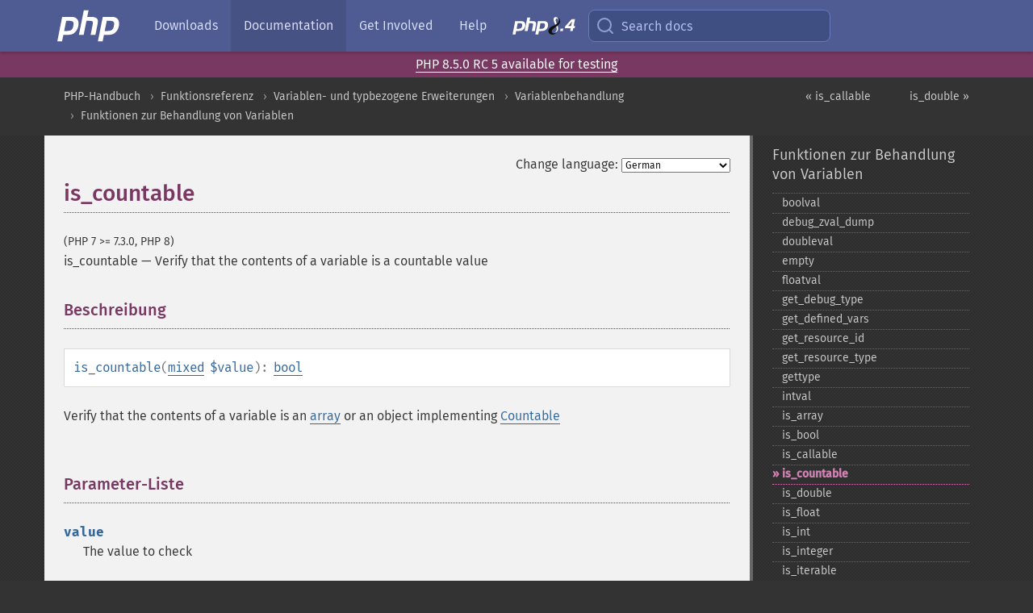

--- FILE ---
content_type: text/html; charset=utf-8
request_url: https://www.php.net/manual/de/function.is-countable.php
body_size: 8661
content:
<!DOCTYPE html>
<html xmlns="http://www.w3.org/1999/xhtml" lang="de">
<head>

  <meta charset="utf-8">
  <meta name="viewport" content="width=device-width, initial-scale=1.0">

     <base href="https://www.php.net/manual/de/function.is-countable.php">
  
  <title>PHP: is_countable - Manual</title>

      <link rel="stylesheet" type="text/css" href="/cached.php?t=1756715876&amp;f=/fonts/Fira/fira.css" media="screen">
      <link rel="stylesheet" type="text/css" href="/cached.php?t=1756715876&amp;f=/fonts/Font-Awesome/css/fontello.css" media="screen">
      <link rel="stylesheet" type="text/css" href="/cached.php?t=1763001002&amp;f=/styles/theme-base.css" media="screen">
      <link rel="stylesheet" type="text/css" href="/cached.php?t=1756715876&amp;f=/styles/theme-medium.css" media="screen">
  
 <link rel="icon" type="image/svg+xml" sizes="any" href="https://www.php.net/favicon.svg?v=2">
 <link rel="icon" type="image/png" sizes="196x196" href="https://www.php.net/favicon-196x196.png?v=2">
 <link rel="icon" type="image/png" sizes="32x32" href="https://www.php.net/favicon-32x32.png?v=2">
 <link rel="icon" type="image/png" sizes="16x16" href="https://www.php.net/favicon-16x16.png?v=2">
 <link rel="shortcut icon" href="https://www.php.net/favicon.ico?v=2">

 <link rel="search" type="application/opensearchdescription+xml" href="https://www.php.net/phpnetimprovedsearch.src" title="Add PHP.net search">
 <link rel="alternate" type="application/atom+xml" href="https://www.php.net/releases/feed.php" title="PHP Release feed">
 <link rel="alternate" type="application/atom+xml" href="https://www.php.net/feed.atom" title="PHP: Hypertext Preprocessor">

 <link rel="canonical" href="https://www.php.net/manual/de/function.is-countable.php">
 <link rel="shorturl" href="https://www.php.net/is-countable">
 <link rel="alternate" href="https://www.php.net/is-countable" hreflang="x-default">

 <link rel="contents" href="https://www.php.net/manual/de/index.php">
 <link rel="index" href="https://www.php.net/manual/de/ref.var.php">
 <link rel="prev" href="https://www.php.net/manual/de/function.is-callable.php">
 <link rel="next" href="https://www.php.net/manual/de/function.is-double.php">

 <link rel="alternate" href="https://www.php.net/manual/en/function.is-countable.php" hreflang="en">
 <link rel="alternate" href="https://www.php.net/manual/de/function.is-countable.php" hreflang="de">
 <link rel="alternate" href="https://www.php.net/manual/es/function.is-countable.php" hreflang="es">
 <link rel="alternate" href="https://www.php.net/manual/fr/function.is-countable.php" hreflang="fr">
 <link rel="alternate" href="https://www.php.net/manual/it/function.is-countable.php" hreflang="it">
 <link rel="alternate" href="https://www.php.net/manual/ja/function.is-countable.php" hreflang="ja">
 <link rel="alternate" href="https://www.php.net/manual/pt_BR/function.is-countable.php" hreflang="pt_BR">
 <link rel="alternate" href="https://www.php.net/manual/ru/function.is-countable.php" hreflang="ru">
 <link rel="alternate" href="https://www.php.net/manual/tr/function.is-countable.php" hreflang="tr">
 <link rel="alternate" href="https://www.php.net/manual/uk/function.is-countable.php" hreflang="uk">
 <link rel="alternate" href="https://www.php.net/manual/zh/function.is-countable.php" hreflang="zh">

<link rel="stylesheet" type="text/css" href="/cached.php?t=1756715876&amp;f=/fonts/Fira/fira.css" media="screen">
<link rel="stylesheet" type="text/css" href="/cached.php?t=1756715876&amp;f=/fonts/Font-Awesome/css/fontello.css" media="screen">
<link rel="stylesheet" type="text/css" href="/cached.php?t=1763001002&amp;f=/styles/theme-base.css" media="screen">
<link rel="stylesheet" type="text/css" href="/cached.php?t=1756715876&amp;f=/styles/theme-medium.css" media="screen">


 <base href="https://www.php.net/manual/de/function.is-countable.php">

<meta name="Description" content="Verify that the contents of a variable is a countable value" />

<meta name="twitter:card" content="summary_large_image" />
<meta name="twitter:site" content="@official_php" />
<meta name="twitter:title" content="PHP: is_countable - Manual" />
<meta name="twitter:description" content="Verify that the contents of a variable is a countable value" />
<meta name="twitter:creator" content="@official_php" />
<meta name="twitter:image:src" content="https://www.php.net/images/meta-image.png" />

<meta itemprop="name" content="PHP: is_countable - Manual" />
<meta itemprop="description" content="Verify that the contents of a variable is a countable value" />
<meta itemprop="image" content="https://www.php.net/images/meta-image.png" />

<meta property="og:image" content="https://www.php.net/images/meta-image.png" />
<meta property="og:description" content="Verify that the contents of a variable is a countable value" />

<link href="https://fosstodon.org/@php" rel="me" />
<!-- Matomo -->
<script>
    var _paq = window._paq = window._paq || [];
    /* tracker methods like "setCustomDimension" should be called before "trackPageView" */
    _paq.push(["setDoNotTrack", true]);
    _paq.push(["disableCookies"]);
    _paq.push(['trackPageView']);
    _paq.push(['enableLinkTracking']);
    (function() {
        var u="https://analytics.php.net/";
        _paq.push(['setTrackerUrl', u+'matomo.php']);
        _paq.push(['setSiteId', '1']);
        var d=document, g=d.createElement('script'), s=d.getElementsByTagName('script')[0];
        g.async=true; g.src=u+'matomo.js'; s.parentNode.insertBefore(g,s);
    })();
</script>
<!-- End Matomo Code -->
</head>
<body class="docs ">

<nav class="navbar navbar-fixed-top">
  <div class="navbar__inner">
    <a href="/" aria-label="PHP Home" class="navbar__brand">
      <img
        src="/images/logos/php-logo-white.svg"
        aria-hidden="true"
        width="80"
        height="40"
      >
    </a>

    <div
      id="navbar__offcanvas"
      tabindex="-1"
      class="navbar__offcanvas"
      aria-label="Menu"
    >
      <button
        id="navbar__close-button"
        class="navbar__icon-item navbar_icon-item--visually-aligned navbar__close-button"
      >
        <svg xmlns="http://www.w3.org/2000/svg" width="24" viewBox="0 0 24 24" fill="currentColor"><path d="M19,6.41L17.59,5L12,10.59L6.41,5L5,6.41L10.59,12L5,17.59L6.41,19L12,13.41L17.59,19L19,17.59L13.41,12L19,6.41Z" /></svg>
      </button>

      <ul class="navbar__nav">
                            <li class="navbar__item">
              <a
                href="/downloads.php"
                                class="navbar__link  "
              >
                                  Downloads                              </a>
          </li>
                            <li class="navbar__item">
              <a
                href="/docs.php"
                aria-current="page"                class="navbar__link navbar__link--active "
              >
                                  Documentation                              </a>
          </li>
                            <li class="navbar__item">
              <a
                href="/get-involved.php"
                                class="navbar__link  "
              >
                                  Get Involved                              </a>
          </li>
                            <li class="navbar__item">
              <a
                href="/support.php"
                                class="navbar__link  "
              >
                                  Help                              </a>
          </li>
                            <li class="navbar__item">
              <a
                href="/releases/8.4/index.php"
                                class="navbar__link  navbar__release"
              >
                                  <img src="/images/php8/logo_php8_4.svg" alt="PHP 8.4">
                              </a>
          </li>
              </ul>
    </div>

    <div class="navbar__right">
      
      <!-- Desktop default search -->
      <form
        action="/manual-lookup.php"
        class="navbar__search-form"
      >
        <label for="navbar__search-input" aria-label="Search docs">
          <svg
  xmlns="http://www.w3.org/2000/svg"
  aria-hidden="true"
  width="24"
  viewBox="0 0 24 24"
  fill="none"
  stroke="currentColor"
  stroke-width="2"
  stroke-linecap="round"
  stroke-linejoin="round"
>
  <circle cx="11" cy="11" r="8"></circle>
  <line x1="21" y1="21" x2="16.65" y2="16.65"></line>
</svg>        </label>
        <input
          type="search"
          name="pattern"
          id="navbar__search-input"
          class="navbar__search-input"
          placeholder="Search docs"
          accesskey="s"
        >
        <input type="hidden" name="scope" value="quickref">
      </form>

      <!-- Desktop encanced search -->
      <button
        id="navbar__search-button"
        class="navbar__search-button"
        hidden
      >
        <svg
  xmlns="http://www.w3.org/2000/svg"
  aria-hidden="true"
  width="24"
  viewBox="0 0 24 24"
  fill="none"
  stroke="currentColor"
  stroke-width="2"
  stroke-linecap="round"
  stroke-linejoin="round"
>
  <circle cx="11" cy="11" r="8"></circle>
  <line x1="21" y1="21" x2="16.65" y2="16.65"></line>
</svg>        Search docs
      </button>

      <!-- Mobile default items -->
      <a
        id="navbar__search-link"
        href="/lookup-form.php"
        aria-label="Search docs"
        class="navbar__icon-item navbar__search-link"
      >
        <svg
  xmlns="http://www.w3.org/2000/svg"
  aria-hidden="true"
  width="24"
  viewBox="0 0 24 24"
  fill="none"
  stroke="currentColor"
  stroke-width="2"
  stroke-linecap="round"
  stroke-linejoin="round"
>
  <circle cx="11" cy="11" r="8"></circle>
  <line x1="21" y1="21" x2="16.65" y2="16.65"></line>
</svg>      </a>
      <a
        id="navbar__menu-link"
        href="/menu.php"
        aria-label="Menu"
        class="navbar__icon-item navbar_icon-item--visually-aligned navbar_menu-link"
      >
        <svg xmlns="http://www.w3.org/2000/svg"
  aria-hidden="true"
  width="24"
  viewBox="0 0 24 24"
  fill="currentColor"
>
  <path d="M3,6H21V8H3V6M3,11H21V13H3V11M3,16H21V18H3V16Z" />
</svg>      </a>

      <!-- Mobile enhanced items -->
      <button
        id="navbar__search-button-mobile"
        aria-label="Search docs"
        class="navbar__icon-item navbar__search-button-mobile"
        hidden
      >
        <svg
  xmlns="http://www.w3.org/2000/svg"
  aria-hidden="true"
  width="24"
  viewBox="0 0 24 24"
  fill="none"
  stroke="currentColor"
  stroke-width="2"
  stroke-linecap="round"
  stroke-linejoin="round"
>
  <circle cx="11" cy="11" r="8"></circle>
  <line x1="21" y1="21" x2="16.65" y2="16.65"></line>
</svg>      </button>
      <button
        id="navbar__menu-button"
        aria-label="Menu"
        class="navbar__icon-item navbar_icon-item--visually-aligned"
        hidden
      >
        <svg xmlns="http://www.w3.org/2000/svg"
  aria-hidden="true"
  width="24"
  viewBox="0 0 24 24"
  fill="currentColor"
>
  <path d="M3,6H21V8H3V6M3,11H21V13H3V11M3,16H21V18H3V16Z" />
</svg>      </button>
    </div>

    <div
      id="navbar__backdrop"
      class="navbar__backdrop"
    ></div>
  </div>

  <div id="flash-message"></div>
</nav>
<div class="headsup"><a href='/index.php#2025-11-13-1'>PHP 8.5.0 RC 5 available for testing</a></div>
<nav id="trick"><div><dl>
<dt><a href='/manual/en/getting-started.php'>Getting Started</a></dt>
	<dd><a href='/manual/en/introduction.php'>Introduction</a></dd>
	<dd><a href='/manual/en/tutorial.php'>A simple tutorial</a></dd>
<dt><a href='/manual/en/langref.php'>Language Reference</a></dt>
	<dd><a href='/manual/en/language.basic-syntax.php'>Basic syntax</a></dd>
	<dd><a href='/manual/en/language.types.php'>Types</a></dd>
	<dd><a href='/manual/en/language.variables.php'>Variables</a></dd>
	<dd><a href='/manual/en/language.constants.php'>Constants</a></dd>
	<dd><a href='/manual/en/language.expressions.php'>Expressions</a></dd>
	<dd><a href='/manual/en/language.operators.php'>Operators</a></dd>
	<dd><a href='/manual/en/language.control-structures.php'>Control Structures</a></dd>
	<dd><a href='/manual/en/language.functions.php'>Functions</a></dd>
	<dd><a href='/manual/en/language.oop5.php'>Classes and Objects</a></dd>
	<dd><a href='/manual/en/language.namespaces.php'>Namespaces</a></dd>
	<dd><a href='/manual/en/language.enumerations.php'>Enumerations</a></dd>
	<dd><a href='/manual/en/language.errors.php'>Errors</a></dd>
	<dd><a href='/manual/en/language.exceptions.php'>Exceptions</a></dd>
	<dd><a href='/manual/en/language.fibers.php'>Fibers</a></dd>
	<dd><a href='/manual/en/language.generators.php'>Generators</a></dd>
	<dd><a href='/manual/en/language.attributes.php'>Attributes</a></dd>
	<dd><a href='/manual/en/language.references.php'>References Explained</a></dd>
	<dd><a href='/manual/en/reserved.variables.php'>Predefined Variables</a></dd>
	<dd><a href='/manual/en/reserved.exceptions.php'>Predefined Exceptions</a></dd>
	<dd><a href='/manual/en/reserved.interfaces.php'>Predefined Interfaces and Classes</a></dd>
	<dd><a href='/manual/en/reserved.attributes.php'>Predefined Attributes</a></dd>
	<dd><a href='/manual/en/context.php'>Context options and parameters</a></dd>
	<dd><a href='/manual/en/wrappers.php'>Supported Protocols and Wrappers</a></dd>
</dl>
<dl>
<dt><a href='/manual/en/security.php'>Security</a></dt>
	<dd><a href='/manual/en/security.intro.php'>Introduction</a></dd>
	<dd><a href='/manual/en/security.general.php'>General considerations</a></dd>
	<dd><a href='/manual/en/security.cgi-bin.php'>Installed as CGI binary</a></dd>
	<dd><a href='/manual/en/security.apache.php'>Installed as an Apache module</a></dd>
	<dd><a href='/manual/en/security.sessions.php'>Session Security</a></dd>
	<dd><a href='/manual/en/security.filesystem.php'>Filesystem Security</a></dd>
	<dd><a href='/manual/en/security.database.php'>Database Security</a></dd>
	<dd><a href='/manual/en/security.errors.php'>Error Reporting</a></dd>
	<dd><a href='/manual/en/security.variables.php'>User Submitted Data</a></dd>
	<dd><a href='/manual/en/security.hiding.php'>Hiding PHP</a></dd>
	<dd><a href='/manual/en/security.current.php'>Keeping Current</a></dd>
<dt><a href='/manual/en/features.php'>Features</a></dt>
	<dd><a href='/manual/en/features.http-auth.php'>HTTP authentication with PHP</a></dd>
	<dd><a href='/manual/en/features.cookies.php'>Cookies</a></dd>
	<dd><a href='/manual/en/features.sessions.php'>Sessions</a></dd>
	<dd><a href='/manual/en/features.file-upload.php'>Handling file uploads</a></dd>
	<dd><a href='/manual/en/features.remote-files.php'>Using remote files</a></dd>
	<dd><a href='/manual/en/features.connection-handling.php'>Connection handling</a></dd>
	<dd><a href='/manual/en/features.persistent-connections.php'>Persistent Database Connections</a></dd>
	<dd><a href='/manual/en/features.commandline.php'>Command line usage</a></dd>
	<dd><a href='/manual/en/features.gc.php'>Garbage Collection</a></dd>
	<dd><a href='/manual/en/features.dtrace.php'>DTrace Dynamic Tracing</a></dd>
</dl>
<dl>
<dt><a href='/manual/en/funcref.php'>Function Reference</a></dt>
	<dd><a href='/manual/en/refs.basic.php.php'>Affecting PHP's Behaviour</a></dd>
	<dd><a href='/manual/en/refs.utilspec.audio.php'>Audio Formats Manipulation</a></dd>
	<dd><a href='/manual/en/refs.remote.auth.php'>Authentication Services</a></dd>
	<dd><a href='/manual/en/refs.utilspec.cmdline.php'>Command Line Specific Extensions</a></dd>
	<dd><a href='/manual/en/refs.compression.php'>Compression and Archive Extensions</a></dd>
	<dd><a href='/manual/en/refs.crypto.php'>Cryptography Extensions</a></dd>
	<dd><a href='/manual/en/refs.database.php'>Database Extensions</a></dd>
	<dd><a href='/manual/en/refs.calendar.php'>Date and Time Related Extensions</a></dd>
	<dd><a href='/manual/en/refs.fileprocess.file.php'>File System Related Extensions</a></dd>
	<dd><a href='/manual/en/refs.international.php'>Human Language and Character Encoding Support</a></dd>
	<dd><a href='/manual/en/refs.utilspec.image.php'>Image Processing and Generation</a></dd>
	<dd><a href='/manual/en/refs.remote.mail.php'>Mail Related Extensions</a></dd>
	<dd><a href='/manual/en/refs.math.php'>Mathematical Extensions</a></dd>
	<dd><a href='/manual/en/refs.utilspec.nontext.php'>Non-Text MIME Output</a></dd>
	<dd><a href='/manual/en/refs.fileprocess.process.php'>Process Control Extensions</a></dd>
	<dd><a href='/manual/en/refs.basic.other.php'>Other Basic Extensions</a></dd>
	<dd><a href='/manual/en/refs.remote.other.php'>Other Services</a></dd>
	<dd><a href='/manual/en/refs.search.php'>Search Engine Extensions</a></dd>
	<dd><a href='/manual/en/refs.utilspec.server.php'>Server Specific Extensions</a></dd>
	<dd><a href='/manual/en/refs.basic.session.php'>Session Extensions</a></dd>
	<dd><a href='/manual/en/refs.basic.text.php'>Text Processing</a></dd>
	<dd><a href='/manual/en/refs.basic.vartype.php'>Variable and Type Related Extensions</a></dd>
	<dd><a href='/manual/en/refs.webservice.php'>Web Services</a></dd>
	<dd><a href='/manual/en/refs.utilspec.windows.php'>Windows Only Extensions</a></dd>
	<dd><a href='/manual/en/refs.xml.php'>XML Manipulation</a></dd>
	<dd><a href='/manual/en/refs.ui.php'>GUI Extensions</a></dd>
</dl>
<dl>
<dt>Keyboard Shortcuts</dt><dt>?</dt>
<dd>This help</dd>
<dt>j</dt>
<dd>Next menu item</dd>
<dt>k</dt>
<dd>Previous menu item</dd>
<dt>g p</dt>
<dd>Previous man page</dd>
<dt>g n</dt>
<dd>Next man page</dd>
<dt>G</dt>
<dd>Scroll to bottom</dd>
<dt>g g</dt>
<dd>Scroll to top</dd>
<dt>g h</dt>
<dd>Goto homepage</dd>
<dt>g s</dt>
<dd>Goto search<br>(current page)</dd>
<dt>/</dt>
<dd>Focus search box</dd>
</dl></div></nav>
<div id="goto">
    <div class="search">
         <div class="text"></div>
         <div class="results"><ul></ul></div>
   </div>
</div>

  <div id="breadcrumbs" class="clearfix">
    <div id="breadcrumbs-inner">
          <div class="next">
        <a href="function.is-double.php">
          is_double &raquo;
        </a>
      </div>
              <div class="prev">
        <a href="function.is-callable.php">
          &laquo; is_callable        </a>
      </div>
          <ul>
            <li><a href='index.php'>PHP-Handbuch</a></li>      <li><a href='funcref.php'>Funktionsreferenz</a></li>      <li><a href='refs.basic.vartype.php'>Variablen- und typbezogene Erweiterungen</a></li>      <li><a href='book.var.php'>Variablenbehandlung</a></li>      <li><a href='ref.var.php'>Funktionen zur Behandlung von Variablen</a></li>      </ul>
    </div>
  </div>




<div id="layout" class="clearfix">
  <section id="layout-content">
  <div class="page-tools">
    <div class="change-language">
      <form action="/manual/change.php" method="get" id="changelang" name="changelang">
        <fieldset>
          <label for="changelang-langs">Change language:</label>
          <select onchange="document.changelang.submit()" name="page" id="changelang-langs">
            <option value='en/function.is-countable.php'>English</option>
            <option value='de/function.is-countable.php' selected="selected">German</option>
            <option value='es/function.is-countable.php'>Spanish</option>
            <option value='fr/function.is-countable.php'>French</option>
            <option value='it/function.is-countable.php'>Italian</option>
            <option value='ja/function.is-countable.php'>Japanese</option>
            <option value='pt_BR/function.is-countable.php'>Brazilian Portuguese</option>
            <option value='ru/function.is-countable.php'>Russian</option>
            <option value='tr/function.is-countable.php'>Turkish</option>
            <option value='uk/function.is-countable.php'>Ukrainian</option>
            <option value='zh/function.is-countable.php'>Chinese (Simplified)</option>
            <option value='help-translate.php'>Other</option>
          </select>
        </fieldset>
      </form>
    </div>
  </div><div id="function.is-countable" class="refentry">
 <div class="refnamediv">
  <h1 class="refname">is_countable</h1>
  <p class="verinfo">(PHP 7 &gt;= 7.3.0, PHP 8)</p><p class="refpurpose"><span class="refname">is_countable</span> &mdash; <span class="dc-title">
   Verify that the contents of a variable is a countable value
  </span></p>

 </div>

 <div class="refsect1 description" id="refsect1-function.is-countable-description">
  <h3 class="title">Beschreibung</h3>
  <div class="methodsynopsis dc-description">
   <span class="methodname"><strong>is_countable</strong></span>(<span class="methodparam"><span class="type"><a href="language.types.mixed.php" class="type mixed">mixed</a></span> <code class="parameter">$value</code></span>): <span class="type"><a href="language.types.boolean.php" class="type bool">bool</a></span></div>

  <p class="para rdfs-comment">
   Verify that the contents of a variable is an <span class="type"><a href="language.types.array.php" class="type array">array</a></span> or
   an object implementing <span class="classname"><a href="class.countable.php" class="classname">Countable</a></span>
  </p>
 </div>


 <div class="refsect1 parameters" id="refsect1-function.is-countable-parameters">
  <h3 class="title">Parameter-Liste</h3>
  <p class="para">
   <dl>
    
     <dt><code class="parameter">value</code></dt>
     <dd>
      <p class="para">
       The value to check
      </p>
     </dd>
    
   </dl>
  </p>
 </div>


 <div class="refsect1 returnvalues" id="refsect1-function.is-countable-returnvalues">
  <h3 class="title">Rückgabewerte</h3>
  <p class="para">
   Returns <strong><code><a href="reserved.constants.php#constant.true">true</a></code></strong> if <code class="parameter">value</code> is countable, <strong><code><a href="reserved.constants.php#constant.false">false</a></code></strong> 
   otherwise.
  </p>
 </div>


 <div class="refsect1 changelog" id="refsect1-function.is-countable-changelog">
  <h3 class="title">Changelog</h3>
  <table class="doctable informaltable">
   
    <thead>
     <tr>
      <th>Version</th>
      <th>Beschreibung</th>
     </tr>

    </thead>

    <tbody class="tbody">
     <tr>
      <td>7.3.0</td>
      <td>
       <span class="function"><strong>is_countable()</strong></span> has been added.
      </td>
     </tr>

    </tbody>
   
  </table>

 </div>


 <div class="refsect1 examples" id="refsect1-function.is-countable-examples">
  <h3 class="title">Beispiele</h3>
  <p class="para">
   <div class="example" id="example-5655">
    <p><strong>Beispiel #1 <span class="function"><strong>is_countable()</strong></span> examples</strong></p>
    <div class="example-contents">
<div class="annotation-interactive phpcode"><code><span style="color: #000000"><span style="color: #0000BB">&lt;?php<br />var_dump</span><span style="color: #007700">(</span><span style="color: #0000BB">is_countable</span><span style="color: #007700">([</span><span style="color: #0000BB">1</span><span style="color: #007700">, </span><span style="color: #0000BB">2</span><span style="color: #007700">, </span><span style="color: #0000BB">3</span><span style="color: #007700">])); </span><span style="color: #FF8000">// bool(true)<br /></span><span style="color: #0000BB">var_dump</span><span style="color: #007700">(</span><span style="color: #0000BB">is_countable</span><span style="color: #007700">(new </span><span style="color: #0000BB">ArrayIterator</span><span style="color: #007700">([</span><span style="color: #DD0000">'foo'</span><span style="color: #007700">, </span><span style="color: #DD0000">'bar'</span><span style="color: #007700">, </span><span style="color: #DD0000">'baz'</span><span style="color: #007700">]))); </span><span style="color: #FF8000">// bool(true)<br /></span><span style="color: #0000BB">var_dump</span><span style="color: #007700">(</span><span style="color: #0000BB">is_countable</span><span style="color: #007700">(new </span><span style="color: #0000BB">ArrayIterator</span><span style="color: #007700">())); </span><span style="color: #FF8000">// bool(true)<br /></span><span style="color: #0000BB">var_dump</span><span style="color: #007700">(</span><span style="color: #0000BB">is_countable</span><span style="color: #007700">(new </span><span style="color: #0000BB">stdClass</span><span style="color: #007700">())); </span><span style="color: #FF8000">// bool(false)<br /></span><span style="color: #0000BB">?&gt;</span></span></code></div>
    </div>

   </div>   
  </p>   
 </div>


 <div class="refsect1 seealso" id="refsect1-function.is-countable-seealso">
  <h3 class="title">Siehe auch</h3>
  <p class="para">
   <ul class="simplelist">
    <li><span class="function"><a href="function.is-array.php" class="function" rel="rdfs-seeAlso">is_array()</a> - Pr&uuml;ft, ob die Variable ein Array ist</span></li>
    <li><span class="function"><a href="function.is-object.php" class="function" rel="rdfs-seeAlso">is_object()</a> - Pr&uuml;ft, ob eine Variable vom Typ object ist</span></li>
    <li><span class="function"><a href="function.is-iterable.php" class="function" rel="rdfs-seeAlso">is_iterable()</a> - Verify that the contents of a variable is an iterable value</span></li>
    <li><span class="function"><a href="function.is-bool.php" class="function" rel="rdfs-seeAlso">is_bool()</a> - Pr&uuml;ft, ob eine Variable vom Typ boolean ist</span></li>
   </ul>
  </p>
 </div>


</div>    <div class="contribute">
      <h3 class="title">Found A Problem?</h3>
      <div>
         
      </div>
      <div class="edit-bug">
        <a href="https://github.com/php/doc-base/blob/master/README.md" title="This will take you to our contribution guidelines on GitHub" target="_blank" rel="noopener noreferrer">Learn How To Improve This Page</a>
        •
        <a href="https://github.com/php/doc-de">Submit a Pull Request</a>
        •
        <a href="https://github.com/php/doc-de/issues/new?body=From%20manual%20page:%20https:%2F%2Fphp.net%2Ffunction.is-countable%0A%0A---">Report a Bug</a>
      </div>
    </div><section id="usernotes">
 <div class="head">
  <span class="action"><a href="/manual/add-note.php?sect=function.is-countable&amp;repo=de&amp;redirect=https://www.php.net/manual/de/function.is-countable.php">＋<small>add a note</small></a></span>
  <h3 class="title">User Contributed Notes <span class="count">3 notes</span></h3>
 </div><div id="allnotes">
  <div class="note" id="123089">  <div class="votes">
    <div id="Vu123089">
    <a href="/manual/vote-note.php?id=123089&amp;page=function.is-countable&amp;vote=up" title="Vote up!" class="usernotes-voteu">up</a>
    </div>
    <div id="Vd123089">
    <a href="/manual/vote-note.php?id=123089&amp;page=function.is-countable&amp;vote=down" title="Vote down!" class="usernotes-voted">down</a>
    </div>
    <div class="tally" id="V123089" title="77% like this...">
    47
    </div>
  </div>
  <a href="#123089" class="name">
  <strong class="user"><em>info at arisendrake dot de</em></strong></a><a class="genanchor" href="#123089"> &para;</a><div class="date" title="2018-08-30 11:10"><strong>7 years ago</strong></div>
  <div class="text" id="Hcom123089">
<div class="phpcode"><code><span class="html">If you are unable to upgrade to PHP 7.3 (not released at the time of writing), you can use this simple polyfill:<br /><br /><span class="default">&lt;?php<br /></span><span class="keyword">if (!</span><span class="default">function_exists</span><span class="keyword">(</span><span class="string">'is_countable'</span><span class="keyword">)) {<br />    function </span><span class="default">is_countable</span><span class="keyword">(</span><span class="default">$var</span><span class="keyword">) {<br />        return (</span><span class="default">is_array</span><span class="keyword">(</span><span class="default">$var</span><span class="keyword">) || </span><span class="default">$var </span><span class="keyword">instanceof </span><span class="default">Countable</span><span class="keyword">);<br />    }<br />}<br /></span><span class="default">?&gt;</span></span></code></div>
  </div>
 </div>
  <div class="note" id="123760">  <div class="votes">
    <div id="Vu123760">
    <a href="/manual/vote-note.php?id=123760&amp;page=function.is-countable&amp;vote=up" title="Vote up!" class="usernotes-voteu">up</a>
    </div>
    <div id="Vd123760">
    <a href="/manual/vote-note.php?id=123760&amp;page=function.is-countable&amp;vote=down" title="Vote down!" class="usernotes-voted">down</a>
    </div>
    <div class="tally" id="V123760" title="55% like this...">
    1
    </div>
  </div>
  <a href="#123760" class="name">
  <strong class="user"><em>danmichaelo at gmail dot com</em></strong></a><a class="genanchor" href="#123760"> &para;</a><div class="date" title="2019-04-08 08:33"><strong>6 years ago</strong></div>
  <div class="text" id="Hcom123760">
<div class="phpcode"><code><span class="html">Note that a polyfill for this method is also provided by the symfony/polyfill project.</span></code></div>
  </div>
 </div>
  <div class="note" id="123933">  <div class="votes">
    <div id="Vu123933">
    <a href="/manual/vote-note.php?id=123933&amp;page=function.is-countable&amp;vote=up" title="Vote up!" class="usernotes-voteu">up</a>
    </div>
    <div id="Vd123933">
    <a href="/manual/vote-note.php?id=123933&amp;page=function.is-countable&amp;vote=down" title="Vote down!" class="usernotes-voted">down</a>
    </div>
    <div class="tally" id="V123933" title="46% like this...">
    -1
    </div>
  </div>
  <a href="#123933" class="name">
  <strong class="user"><em>renic</em></strong></a><a class="genanchor" href="#123933"> &para;</a><div class="date" title="2019-06-12 08:33"><strong>6 years ago</strong></div>
  <div class="text" id="Hcom123933">
<div class="phpcode"><code><span class="html">be wary of using is_object($var) and assuming that the object has implemented Countable.  Not all objects are countable directly with count().</span></code></div>
  </div>
 </div></div>
<div class="foot"><a href="/manual/add-note.php?sect=function.is-countable&amp;repo=de&amp;redirect=https://www.php.net/manual/de/function.is-countable.php">＋<small>add a note</small></a></div>
</section>    </section><!-- layout-content -->
        <aside class='layout-menu'>

        <ul class='parent-menu-list'>
                                    <li>
                <a href="ref.var.php">Funktionen zur Behandlung von Variablen</a>

                                    <ul class='child-menu-list'>

                                                <li class="">
                            <a href="function.boolval.php" title="boolval">boolval</a>
                        </li>
                                                <li class="">
                            <a href="function.debug-zval-dump.php" title="debug_&#8203;zval_&#8203;dump">debug_&#8203;zval_&#8203;dump</a>
                        </li>
                                                <li class="">
                            <a href="function.doubleval.php" title="doubleval">doubleval</a>
                        </li>
                                                <li class="">
                            <a href="function.empty.php" title="empty">empty</a>
                        </li>
                                                <li class="">
                            <a href="function.floatval.php" title="floatval">floatval</a>
                        </li>
                                                <li class="">
                            <a href="function.get-debug-type.php" title="get_&#8203;debug_&#8203;type">get_&#8203;debug_&#8203;type</a>
                        </li>
                                                <li class="">
                            <a href="function.get-defined-vars.php" title="get_&#8203;defined_&#8203;vars">get_&#8203;defined_&#8203;vars</a>
                        </li>
                                                <li class="">
                            <a href="function.get-resource-id.php" title="get_&#8203;resource_&#8203;id">get_&#8203;resource_&#8203;id</a>
                        </li>
                                                <li class="">
                            <a href="function.get-resource-type.php" title="get_&#8203;resource_&#8203;type">get_&#8203;resource_&#8203;type</a>
                        </li>
                                                <li class="">
                            <a href="function.gettype.php" title="gettype">gettype</a>
                        </li>
                                                <li class="">
                            <a href="function.intval.php" title="intval">intval</a>
                        </li>
                                                <li class="">
                            <a href="function.is-array.php" title="is_&#8203;array">is_&#8203;array</a>
                        </li>
                                                <li class="">
                            <a href="function.is-bool.php" title="is_&#8203;bool">is_&#8203;bool</a>
                        </li>
                                                <li class="">
                            <a href="function.is-callable.php" title="is_&#8203;callable">is_&#8203;callable</a>
                        </li>
                                                <li class="current">
                            <a href="function.is-countable.php" title="is_&#8203;countable">is_&#8203;countable</a>
                        </li>
                                                <li class="">
                            <a href="function.is-double.php" title="is_&#8203;double">is_&#8203;double</a>
                        </li>
                                                <li class="">
                            <a href="function.is-float.php" title="is_&#8203;float">is_&#8203;float</a>
                        </li>
                                                <li class="">
                            <a href="function.is-int.php" title="is_&#8203;int">is_&#8203;int</a>
                        </li>
                                                <li class="">
                            <a href="function.is-integer.php" title="is_&#8203;integer">is_&#8203;integer</a>
                        </li>
                                                <li class="">
                            <a href="function.is-iterable.php" title="is_&#8203;iterable">is_&#8203;iterable</a>
                        </li>
                                                <li class="">
                            <a href="function.is-long.php" title="is_&#8203;long">is_&#8203;long</a>
                        </li>
                                                <li class="">
                            <a href="function.is-null.php" title="is_&#8203;null">is_&#8203;null</a>
                        </li>
                                                <li class="">
                            <a href="function.is-numeric.php" title="is_&#8203;numeric">is_&#8203;numeric</a>
                        </li>
                                                <li class="">
                            <a href="function.is-object.php" title="is_&#8203;object">is_&#8203;object</a>
                        </li>
                                                <li class="">
                            <a href="function.is-real.php" title="is_&#8203;real">is_&#8203;real</a>
                        </li>
                                                <li class="">
                            <a href="function.is-resource.php" title="is_&#8203;resource">is_&#8203;resource</a>
                        </li>
                                                <li class="">
                            <a href="function.is-scalar.php" title="is_&#8203;scalar">is_&#8203;scalar</a>
                        </li>
                                                <li class="">
                            <a href="function.is-string.php" title="is_&#8203;string">is_&#8203;string</a>
                        </li>
                                                <li class="">
                            <a href="function.isset.php" title="isset">isset</a>
                        </li>
                                                <li class="">
                            <a href="function.print-r.php" title="print_&#8203;r">print_&#8203;r</a>
                        </li>
                                                <li class="">
                            <a href="function.serialize.php" title="serialize">serialize</a>
                        </li>
                                                <li class="">
                            <a href="function.settype.php" title="settype">settype</a>
                        </li>
                                                <li class="">
                            <a href="function.strval.php" title="strval">strval</a>
                        </li>
                                                <li class="">
                            <a href="function.unserialize.php" title="unserialize">unserialize</a>
                        </li>
                                                <li class="">
                            <a href="function.unset.php" title="unset">unset</a>
                        </li>
                                                <li class="">
                            <a href="function.var-dump.php" title="var_&#8203;dump">var_&#8203;dump</a>
                        </li>
                                                <li class="">
                            <a href="function.var-export.php" title="var_&#8203;export">var_&#8203;export</a>
                        </li>
                        
                    </ul>
                
            </li>
                        
                    </ul>
    </aside>


  </div><!-- layout -->

  <footer>
    <div class="container footer-content">
      <div class="row-fluid">
      <ul class="footmenu">
        <li><a href="/manual/de/copyright.php">Copyright &copy; 2001-2025 The PHP Documentation Group</a></li>
        <li><a href="/my.php">My PHP.net</a></li>
        <li><a href="/contact.php">Contact</a></li>
        <li><a href="/sites.php">Other PHP.net sites</a></li>
        <li><a href="/privacy.php">Privacy policy</a></li>
      </ul>
      </div>
    </div>
  </footer>

    
<script src="/cached.php?t=1756715876&amp;f=/js/ext/jquery-3.6.0.min.js"></script>
<script src="/cached.php?t=1756715876&amp;f=/js/ext/FuzzySearch.min.js"></script>
<script src="/cached.php?t=1756715876&amp;f=/js/ext/mousetrap.min.js"></script>
<script src="/cached.php?t=1756715876&amp;f=/js/ext/jquery.scrollTo.min.js"></script>
<script src="/cached.php?t=1762397401&amp;f=/js/search.js"></script>
<script src="/cached.php?t=1756715876&amp;f=/js/common.js"></script>
<script type="module" src="/cached.php?t=1759587603&amp;f=/js/interactive-examples.js"></script>

<a id="toTop" href="javascript:;"><span id="toTopHover"></span><img width="40" height="40" alt="To Top" src="/images/to-top@2x.png"></a>

<div id="search-modal__backdrop" class="search-modal__backdrop">
  <div
    role="dialog"
    aria-label="Search modal"
    id="search-modal"
    class="search-modal"
  >
    <div class="search-modal__header">
      <div class="search-modal__form">
        <div class="search-modal__input-icon">
          <!-- https://feathericons.com search -->
          <svg xmlns="http://www.w3.org/2000/svg"
            aria-hidden="true"
            width="24"
            viewBox="0 0 24 24"
            fill="none"
            stroke="currentColor"
            stroke-width="2"
            stroke-linecap="round"
            stroke-linejoin="round"
          >
            <circle cx="11" cy="11" r="8"></circle>
            <line x1="21" y1="21" x2="16.65" y2="16.65"></line>
          </svg>
        </div>
        <input
          type="search"
          id="search-modal__input"
          class="search-modal__input"
          placeholder="Search docs"
          aria-label="Search docs"
        />
      </div>

      <button aria-label="Close" class="search-modal__close">
        <!-- https://pictogrammers.com/library/mdi/icon/close/ -->
        <svg
          xmlns="http://www.w3.org/2000/svg"
          aria-hidden="true"
          width="24"
          viewBox="0 0 24 24"
        >
          <path d="M19,6.41L17.59,5L12,10.59L6.41,5L5,6.41L10.59,12L5,17.59L6.41,19L12,13.41L17.59,19L19,17.59L13.41,12L19,6.41Z"/>
        </svg>
      </button>
    </div>
    <div
      role="listbox"
      aria-label="Search results"
      id="search-modal__results"
      class="search-modal__results"
    ></div>
    <div class="search-modal__helper-text">
      <div>
        <kbd>↑</kbd> and <kbd>↓</kbd> to navigate •
        <kbd>Enter</kbd> to select •
        <kbd>Esc</kbd> to close • <kbd>/</kbd> to open
      </div>
      <div>
        Press <kbd>Enter</kbd> without
        selection to search using Google
      </div>
    </div>
  </div>
</div>

</body>
</html>
